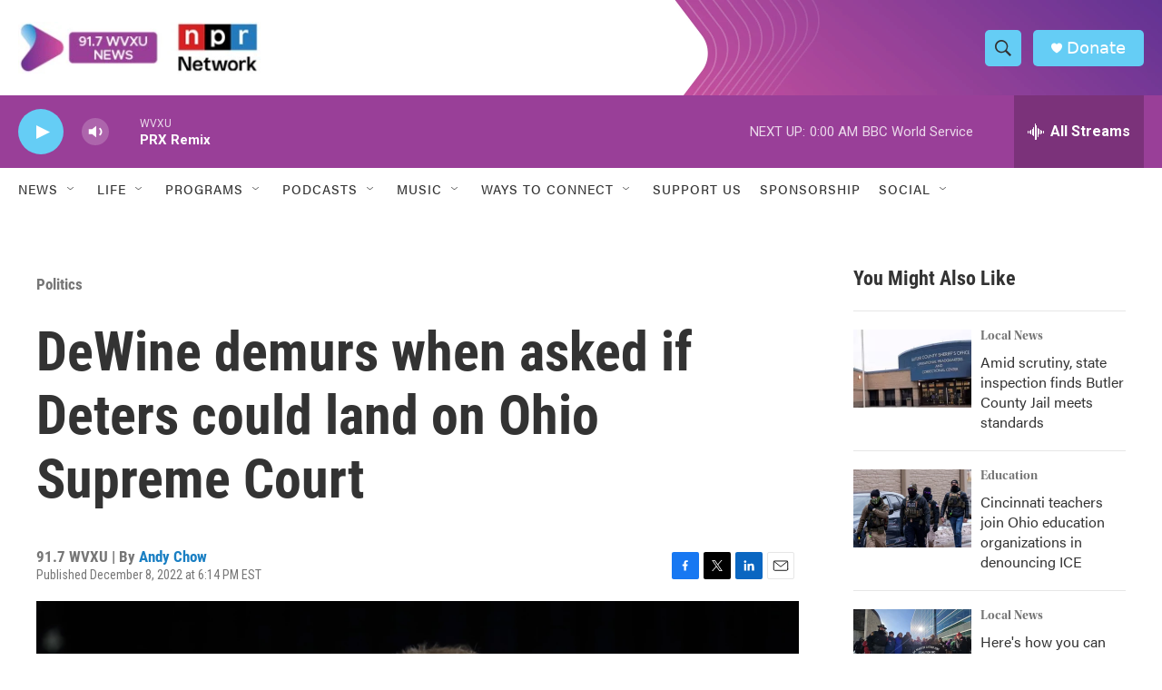

--- FILE ---
content_type: text/html; charset=utf-8
request_url: https://www.google.com/recaptcha/api2/aframe
body_size: 134
content:
<!DOCTYPE HTML><html><head><meta http-equiv="content-type" content="text/html; charset=UTF-8"></head><body><script nonce="869bt6jnxXSXoykwKka7Cg">/** Anti-fraud and anti-abuse applications only. See google.com/recaptcha */ try{var clients={'sodar':'https://pagead2.googlesyndication.com/pagead/sodar?'};window.addEventListener("message",function(a){try{if(a.source===window.parent){var b=JSON.parse(a.data);var c=clients[b['id']];if(c){var d=document.createElement('img');d.src=c+b['params']+'&rc='+(localStorage.getItem("rc::a")?sessionStorage.getItem("rc::b"):"");window.document.body.appendChild(d);sessionStorage.setItem("rc::e",parseInt(sessionStorage.getItem("rc::e")||0)+1);localStorage.setItem("rc::h",'1768710676820');}}}catch(b){}});window.parent.postMessage("_grecaptcha_ready", "*");}catch(b){}</script></body></html>